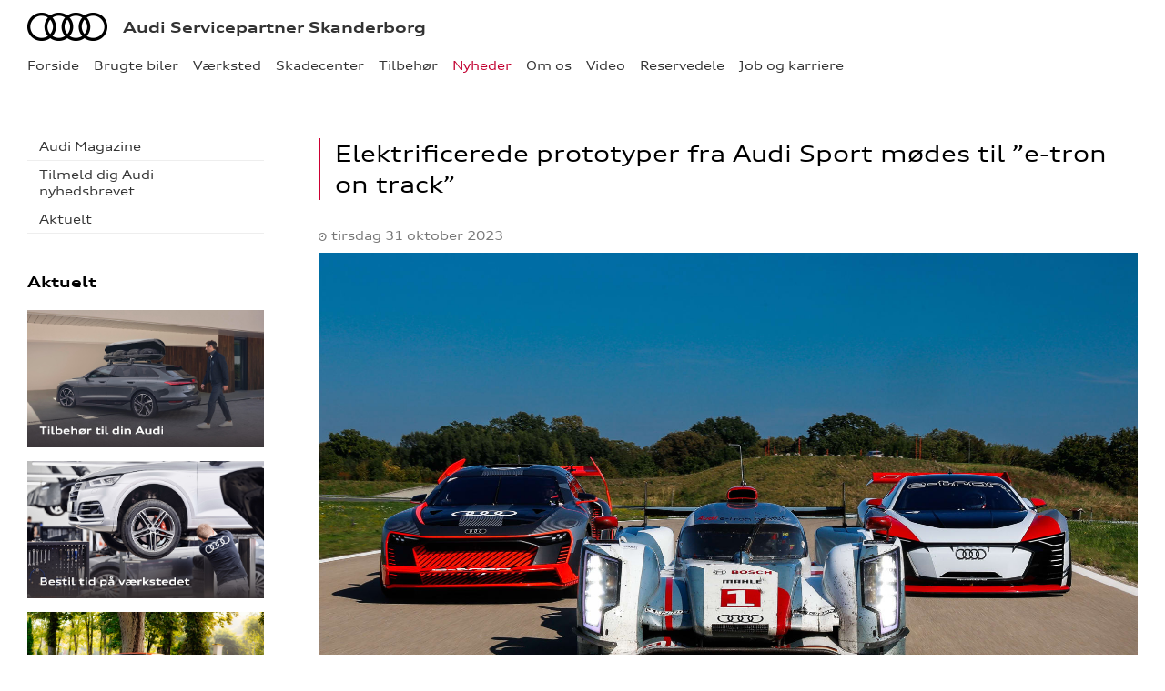

--- FILE ---
content_type: text/html; charset=utf-8
request_url: https://audi.dirksen-skanderborg.dk/Nyheder/Vis/?id=72925
body_size: 14347
content:


<!DOCTYPE html>
<html class="no-js">
<head><meta charset="utf-8" /><meta http-equiv="X-UA-Compatible" content="IE=edge,chrome=1" /><meta name="viewport" content="width=device-width, initial-scale=1, maximum-scale=1, user-scalable=0" /><title>
	Elektrificerede prototyper fra Audi Sport mødes til ”e-tron on track” - Audi Servicepartner Skanderborg
</title><link rel="icon" type="image/vnd.microsoft.icon" href="/designs/audi2015/assets/images/icons/favicon.ico" /><link rel="shortcut icon" type="image/vnd.microsoft.icon" href="/designs/audi2015/assets/images/icons/favicon.ico" /><link href="/designs/audi2015/assets/css/main.css?1" rel="stylesheet" /><link href="/css/browser-update.css" rel="stylesheet" />


	<script type="text/javascript" src="/js/applicationinsights.js"></script>

	<!-- HTML5 Shim and Respond.js IE8 support of HTML5 elements and media queries -->
	<!-- WARNING: Respond.js doesn't work if you view the page via file:// -->
	<!--[if lt IE 9]>
	<script src="https://oss.maxcdn.com/html5shiv/3.7.2/html5shiv.min.js"></script>
	<script src="https://oss.maxcdn.com/respond/1.4.2/respond.min.js"></script>
	<![endif]-->

	
    <script>
        window.dataLayer = window.dataLayer || [];
        function gtag(){ dataLayer.push(arguments); }
        gtag('consent', 'default', {
            'ad_storage': 'denied',
            'ad_user_data': 'denied',
            'ad_personalization': 'denied',
            'analytics_storage': 'denied',
            'functionality_storage': 'denied',
            'personalization_storage': 'denied',
            'security_storage': 'granted',
            'wait_for_update': 2000
        });

        gtag('set', 'ads_data_redaction', true);

        dataLayer.push({
            'consentmode': 'v2'
        });
    </script>

    <script id="CookieConsent" src=https://policy.app.cookieinformation.com/uc.js data-culture="DA" type="text/javascript" data-gcm-version="2.0"></script>


<!-- Global Google Tag Manager -->
<script>
    (function (w, d, s, l, i) {
    w[l] = w[l] || []; w[l].push({
        'gtm.start':
        new Date().getTime(), event: 'gtm.js'
    }); var f = d.getElementsByTagName(s)[0],
    j = d.createElement(s), dl = l != 'dataLayer' ? '&l=' + l : ''; j.async = true; j.src =
    '//www.googletagmanager.com/gtm.js?id=' + i + dl; f.parentNode.insertBefore(j, f);
    })(window, document, 'script', 'dataLayer', 'GTM-NR86LB');
</script>
<!-- End Global Google Tag Manager --> 

<!-- Local Google Tag Manager -->
<script>
    (function (w, d, s, l, i) {
    w[l] = w[l] || []; w[l].push({
        'gtm.start':
        new Date().getTime(), event: 'gtm.js'
    }); var f = d.getElementsByTagName(s)[0],
    j = d.createElement(s), dl = l != 'dataLayer' ? '&l=' + l : ''; j.async = true; j.src =
    '//www.googletagmanager.com/gtm.js?id=' + i + dl; f.parentNode.insertBefore(j, f);
    })(window, document, 'script', 'dataLayer', 'GTM-KBM6VCX');
</script>
<!-- End Local Google Tag Manager --> 




    <itemtemplate>
        <!-- TrustBox script -->
        <script type="text/javascript" src="//widget.trustpilot.com/bootstrap/v5/tp.widget.bootstrap.min.js" async></script>
        <!-- End TrustBox script -->
    </itemtemplate>





            <!-- Google search console -->
            <meta name="google-site-verification" content="EhxcplxYeKOsjh2DNcMpvdLXHfNOtd-h6AYjeX-3RUw" />
        

</head>

<body id="ctl00_BodyTag">
    
    

<!-- Global Google Tag Manager No Script-->
<noscript>
    <iframe src="//www.googletagmanager.com/ns.html?id=GTM-NR86LB" height="0" width="0" style="display: none; visibility: hidden"></iframe>
</noscript>
<!-- End Global Google Tag Manager No Script-->

<!-- Local Google Tag Manager No Script-->
<noscript>
    <iframe src="//www.googletagmanager.com/ns.html?id=GTM-KBM6VCX" height="0" width="0" style="display: none; visibility: hidden"></iframe>
</noscript>
<!-- End Local Google Tag Manager No Script-->
	
<script>
window.dataLayer = window.dataLayer || [];window.dataLayer.push({'brandId': 1,
'dealerId': '072',
'solutionId': 'A00072',
'isSMCPartner': false
});
</script>
<!-- Google Tag Manager -->
<noscript><iframe src="//www.googletagmanager.com/ns.html?id=GTM-P4NQVG"height="0" width="0" style="display:none;visibility:hidden"></iframe></noscript>
<script>(function(w,d,s,l,i){w[l]=w[l]||[];w[l].push({'gtm.start':new Date().getTime(),event:'gtm.js'});var f=d.getElementsByTagName(s)[0],j=d.createElement(s),dl=l!='dataLayer'?'&l='+l:'';j.async=true;j.src='//www.googletagmanager.com/gtm.js?id='+i+dl;f.parentNode.insertBefore(j,f);})(window,document,'script','dataLayer','GTM-P4NQVG');</script>
<!-- End Google Tag Manager -->


	<form method="post" action="/Nyheder/Vis/?id=72925" id="aspnetForm" novalidate="">
<div>
<input type="hidden" name="__VIEWSTATE" id="__VIEWSTATE" value="Vd9eVIouO05NQpcfxyIxZSi5/7bent4fjKslRuKs7fRZQZfZOEYHmpPF6ONBWZuZWSkHSwi91nyGRzyq9nuNwEPvwcAr59Ls6AW/lfEPnY+WR3jGEpBxKg4Ij1dXHEc/m+doiPCT+B0hJqci6LpcRXKPxXDINC4gqasntsi7EFU6bscYpVE2pB6KE7JVIozDUuIYEKJxqz/kH0+GXjLm4YhwqiSTu1kpHSRw0lLMy0TJQT0s9+n95Im19dbgXMIH9l33u7IakU7ukvCJz8uYw/J3cf8wLnFOzmNZMJ8UJ/5oTZtvWtSkM2AtvC7lolY1q5zOleYZEOf2n8bdvtPbaP2c6ZGS9cCNLw1adsHvWVKAeFRHAAXFs4a2r3w7u4qIrCoCeCfztPWnDX8g/mlEmkbpdmX4Be+s1GRbm8YLTZfDhNL5nUp/80bjfH5UZLaU1qPstxATlJY+d0DB7vH6bpr5TBhj6tHnbO/BmXTYGZoIhyfviV7FoRdabqj9Fpc0ZSb2GIxMw3tp/mKq2v8Mr3hSTVUV9AH3fsW06xw231BhrpKAz1spbWh7lwefZNkzAhguHApA/[base64]/zaaBgglD6uZZ1i85PBck6PaU1NoyWGIAho/HyXs1+siye14D6asorX7jogoKhbcFkaZVwWoymJVkNqHQwn121ZVWG1Ig6AiaRcxYq6aMtclupxPxVMnlnGFc+DElRP22o5WkKz/kM88r93lAHxyBYm8aoSJOXJ8BlCzmcsB13ClG3MZg/xYl8xOGvIdN4OiUvxphApylFDYjm/hsr9Z4bUWl/8hLJSPnzNpWNuPctSwkGNdan4+IYD2mYthj68/jPgJsb05f3/Mmc1fZThj0MpDjzcyA72APu/sRRbvEE8UaFmg/p8otRq5/hoGMaruwaziJHoj1c57Imd6PqF8Ckz5vsSKghTnNUaCPoiEftNWAvBPozw+f+d/[base64]/OcRaLtsxOZLN6rL/LXDp7fsoVdJxj+1cpRntdzYxSwctFdO930vhUISuayn86qNVcmcRsoLXBew2/urc2NDK/nGMJ2hVBdT+ByGHToNHOIbU/vI9q7p+pHI1nvnJCBUpONbjwbtomf1DI9USbTdNPrgIab1rHrOOGHwN+oO3EdOZPV8rWHQvmW0H0NYViC0lVBcGBEHNM3sahKtSU+cZx6qPIc288n0RVcWIEboviO2TUsUpLsUMR/fU0bgTWWxQfXshiODEoKI8kOxDdTAa3Z70ACph6IzMear+jxvkRqFp5ucyw5hm1QWDLHEG37bvQPS9jgy3TC2uBechXKX+D3/nIT+/z/9aSdlllcQFL53J/gT7PLIuV6EXx98850k9wahi+e2MLZpK+BJHvkQhqp6VYI/6M+j1sIgM38kiz9IYnc/qFbi4fr+KEpl+8B3XyBNbvfUnUPn1at4hu5RP8oB3v40LHEw8fe+q55bWem3U4DUylA6WFDrISqy/dgiy5rrz8h2VMv89yP+MgTQU3TlYw3iqP5+lP8wGOzz/BSHBWx8JLp+jwKGQ48ZQdBro0pSHohNIKHRNJy6GlqemKyMcoJkGJ+CGj4ZjFQlnt9lkqxSoU0+l9ZIkIM/QAV8aVz29A0oGAjA0m6ccCa7LZs9YdIifNJi/OPVuAwZ/vBgljU7tkfoygz9uVciYyvn84UDA25QNE+4uqyI6W/[base64]/qU2pJpv/[base64]/Sw4yhyBVoniBDQesoqmjhUzWdAnvj0748pnE/W0x3du5RxdPoqzu+RIGYqbBIpH1tuCa8o5Q8aLuJd/u9nsWY9BbSdoZwQ5uuNnNOWszy/3XsDDPe58YjeUdxBrb8nkvsIlF75q5wfSCVX0VmXm6i+OvLJd8fZoL2N5H0ftJ6aEm3ZWkN5uFI2m+9LzPF6nrPo0cPOTkl+ahBfvNvWVKNLh9xtJGHEO1O8hH/jB8paueDam1c61hA5lakvN92I+w86EOSOGdYhOcYNefwee0rrw8v4qVJLbGWBiANo8g5Oif5Sb0hZW/z4gDUU+vbFVqfyX3hPJb5RSwWxhhQH4dC8asO08n6xpCvEmoYo6i5vENKKrQnwF7OrDCOo3wkJLG2UTuxo3ViBLavPtzI8Igw90EFcNJLW7EgQtFCdH2V0+2VKdtMR2h9R+1mHxY+ktbHKR5eAI0U/[base64]/aNqqMk5ZYGHZyXKrAJP8dsUbMTLPh2qw4v3YZeQBWV4ufZf+uLB08xMP67HgMKoMDQsKsohYTKgXVNeicleLKs84lK5skWc2K6TKmDT5CBgb+b7ZfwpPq/3hUccPZsURVInHhK45yqX/MVUFSmC6pB1AVciGxT0VWn4BN1u9pmq2p1pv5TlyBrvawhEt/Jc87kyFrD2eebBnMor0X0lNr8TmudNEGar49/tUlXKgkrubklyXPYuU0Yco4CxSJJ8VryLusAGlN5v1IT041VeM4V8EnV0MfQo4Ma29bzU7RRR3Lav4PPqv57h3T3PGoiyTERpG7fsoaz2dV8TZb/stpgHpQGfgUx8idrbEt1zXnLMwai+dbDhdnW75oX/lrOky3wOEzBQ4xTeW83JZW0p3FzfBz9qdW51NtD7jk2x1WtycNxtml/reU2E053Tg==" />
</div>

<div>

	<input type="hidden" name="__VIEWSTATEGENERATOR" id="__VIEWSTATEGENERATOR" value="962611AB" />
	<input type="hidden" name="__EVENTVALIDATION" id="__EVENTVALIDATION" value="SJ5pmdHz1MyrscVTyEGKbx1ow5/LlKOruTKyH2w9Skx6tQvKVUX3SZdGeJpSwZmf3BGk8oJPx9eEI2bhMFxW0yxaFhjfAoiwMgPmFMGiWOkdopk5bxZFxiBD4KnBlPEjq+MNIF6RewzQrMYmelwJ4A==" />
</div>
 
		<div class="wrapper">
			

<nav class="navbar">
 <div class="container">
    
  <div id="mainmenu">
   <a class="navbar-toggle-alt">&times;</a>
		 <ul class="nav navbar-nav">
    <li><a href="/Forside/">Forside</a></li><li><a href="/Brugte-biler/">Brugte biler</a><a class="tree-toggle" data-toggle="collapse" data-target="#dd-84658"><span class="fa fa-caret-right"></span></a><ul id="dd-84658" class="tree-dropdown collapse"><li><a href="/Brugte-biler/Finansiering/">Finansiering</a></li></ul></li><li><a href="/Vaerksted/">V&#230;rksted</a><a class="tree-toggle" data-toggle="collapse" data-target="#dd-84661"><span class="fa fa-caret-right"></span></a><ul id="dd-84661" class="tree-dropdown collapse"><li><a href="/Vaerksted/Bestil-tid-til-daekskifte/">Bestil tid til d&#230;kskifte</a></li><li><a href="/Vaerksted/Koncepter-og-services/">Koncepter og services</a><a class="tree-toggle" data-toggle="collapse" data-target="#dd-84662"><span class="fa fa-caret-right"></span></a><ul id="dd-84662" class="tree-dropdown collapse"><li><a href="/Vaerksted/Koncepter-og-services/Audi-Vejhjaelp/">Audi Vejhj&#230;lp</a></li><li><a href="/Vaerksted/Koncepter-og-services/Biludlejning/">Biludlejning</a></li><li><a href="/Vaerksted/Koncepter-og-services/Hjulskifte/">Hjulskifte</a></li><li><a href="/Vaerksted/Koncepter-og-services/Book-Service/">Book Service</a></li><li><a href="/Vaerksted/Koncepter-og-services/Daekopbevaring/">D&#230;kopbevaring</a></li></ul></li><li><a href="/Vaerksted/Laengere-levetid-og-mindre-slid/">L&#230;ngere levetid og mindre slid</a></li><li><a href="/Vaerksted/Bestil-tid-paa-vaerkstedet/">Bestil tid p&#229; v&#230;rkstedet</a></li><li><a href="/Vaerksted/mitAudi/">mitAudi</a></li><li><a href="/Vaerksted/Bestil-tid-til-hjulskifte/">Bestil tid til hjulskifte</a></li><li><a href="/Vaerksted/Er-din-Audi-over-5-aar/">Er din Audi over 5 &#229;r?</a></li><li><a href="/Vaerksted/Vintertjek/">Vintertjek</a></li><li><a href="/Vaerksted/Serviceabonnementer-til-din-Audi/">Serviceabonnementer til din Audi</a></li><li><a href="/Vaerksted/Kontrol-af-udstyr/">Kontrol af udstyr</a></li><li><a href="/Vaerksted/Altid-opdateret/">Altid opdateret</a></li><li><a href="/Vaerksted/Autoriseret-Brugtbilsattest/">Autoriseret Brugtbilsattest</a></li><li><a href="/Vaerksted/Audi-Velkomstpakke/">Audi Velkomstpakke</a></li></ul></li><li><a href="/Skadecenter/">Skadecenter</a></li><li><a href="/Tilbehoer/">Tilbeh&#248;r</a><a class="tree-toggle" data-toggle="collapse" data-target="#dd-84673"><span class="fa fa-caret-right"></span></a><ul id="dd-84673" class="tree-dropdown collapse"><li><a href="/Tilbehoer/Aktuelt-tilbehoer/">Aktuelt tilbeh&#248;r</a></li><li><a href="/Tilbehoer/Originale-alufaelge/">Originale aluf&#230;lge</a></li></ul></li><li class="active open"><a href="/Nyheder/">Nyheder</a><a class="tree-toggle" data-toggle="collapse" data-target="#dd-84669"><span class="fa fa-caret-right"></span></a><ul id="dd-84669" class="tree-dropdown collapse in"><li><a href="/Nyheder/Audi-Magazine/">Audi Magazine</a></li><li><a href="/Nyheder/Tilmeld-dig-Audi-nyhedsbrevet/">Tilmeld dig Audi nyhedsbrevet</a></li><li><a href="/Nyheder/Aktuelt/">Aktuelt</a></li></ul></li><li><a href="/Om-os/">Om os</a><a class="tree-toggle" data-toggle="collapse" data-target="#dd-84676"><span class="fa fa-caret-right"></span></a><ul id="dd-84676" class="tree-dropdown collapse"><li><a href="/Om-os/Personale/">Personale</a></li><li><a href="/Om-os/Kontakt/">Kontakt</a></li><li><a href="/Om-os/Betingelser/">Betingelser</a></li></ul></li><li><a href="/Video/">Video</a></li><li><a href="/Reservedele/">Reservedele</a></li><li><a href="/Job-og-karriere/">Job og karriere</a><a class="tree-toggle" data-toggle="collapse" data-target="#dd-108628"><span class="fa fa-caret-right"></span></a><ul id="dd-108628" class="tree-dropdown collapse"><li><a href="/Job-og-karriere/Mekaniker-og-automontoer/">Mekaniker og automont&#248;r</a></li><li><a href="/Job-og-karriere/Lager-og-Logistik/">Lager og Logistik</a></li><li><a href="/Job-og-karriere/Kundemodtager-til-indskrivning-/">Kundemodtager til indskrivning </a></li></ul></li>
   </ul>
  </div>
  
  

 </div>
</nav>



			<div class="content-wrapper">
				
<header role="banner">
    <div class="container">
        <div class="header-box">
            <button type="button" class="navbar-toggle">
                <span class="sr-only">Toggle navigation</span>
                <span class="icon-bar"></span>
                <span class="icon-bar"></span>
                <span class="icon-bar"></span>
            </button>

            <a class="navbar-brand-logo" href="/" title="Klik her for at komme til forsiden">
                <span class="sr-only">
                    <span id="ctl00_ucHeader_lBrandName">Audi</span></span>
            </a>
            
            <a href="/" class="navbar-brand">Audi Servicepartner Skanderborg</a>
            
        </div>
    </div>
</header>


				<main role="main">
					<div class="container">
						<div class="row">
						    
						        <aside class="secondary" role="complementary">
						            
	
		
				<nav id="submenu" role="navigation">
					<ul>
			
				
					<li>
						<a href="/Nyheder/Audi-Magazine/">Audi Magazine</a>
						
						
					</li>
				
			
				
					<li>
						<a href="/Nyheder/Tilmeld-dig-Audi-nyhedsbrevet/">Tilmeld dig Audi nyhedsbrevet</a>
						
						
					</li>
				
			
				
					<li>
						<a href="/Nyheder/Aktuelt/">Aktuelt</a>
						
						
					</li>
				
			
				</ul>
				</nav>
			
	
	

			<div class="campaign-banners">
				<h4 class="section-header">Aktuelt</h4>
				<ul>
		
			<li>
                <a href="https://ww2.audi.dk/audi-original-tilbehor/" target="_blank"><img src=" /storage/ifha/campaign/800/I00000_1_2658.jpg" alt=" Originalt udstyr til din Audi."></a>
			</li>
		
			<li>
                <a href="/Vaerksted/Bestil-tid" target="_blank"><img src=" /storage/ifha/campaign/800/I00000_1_2659.jpg" alt=" Bestil tid på værkstedet."></a>
			</li>
		
			<li>
                <a href="/Vaerksted/Er-din-Audi-over-5-aar/" target="_blank"><img src=" /storage/ifha/campaign/800/I00000_1_9098.jpg" alt=" Audi Service 5+"></a>
			</li>
		
			</ul>
   </div>  
		

						        </aside>
						    

							<div class="main-content">
								<!-- Stage area -->
								                                    
								<!-- Main content -->
                                <div id="siteContent">
                                    
                                </div>
								

	

		<article class="news-entry">
            <header>
    	        <h1 class="news-title">Elektrificerede prototyper fra Audi Sport m&#248;des til ”e-tron on track”</h1>
	            <p class="meta">
	    	        <time timedate="2014-05-03" pubdate>tirsdag 31 oktober 2023</time>
	            </p>
            </header>
            <div class="body">
	            <div class="news-image">
	    	        <img src="/storage/ifha/news/org/I00000_1_72925.jpg" alt="" />
	            </div>
							
		        <p><ul>
<li><strong>Audis Dakar Rally-kørere møder Tom Kristensen i forbindelse med eventet ”e-tron on track”, som afholdes af Audi Sport i Neuburg</strong></li>
<li><strong>Fem fascinerende elektriske modeller viser teknologiske fremskridt inden for motorsport</strong></li>
</ul><p><strong>De fem high-performance Audi modeller repræsenterer lige dele effektivitet og begejstring og viser udviklingen inden for elektrificerede drivlinjer. Mærket var i 2012 blandt pionererne, da de begyndte at elektrificere drivlinjerne i motorsporten. For første gang er R18 e-tron quattro fra Le Mans, Formel E-racerbilen e-tron FE07, Dakar Rally-prototypen RS Q e-tron og de to konceptbiler e-tron Vision Gran Turismo og S1 e-tron quattro Hoonitron nu samlet. Den nidobbelte Le Mans-vinder Tom Kristensen mødte de tre nuværende Audi kørere fra Dakar-programmet for at opleve udviklingen.</strong></p><p>De fem modeller, der for første gang var samlet hos Audi Sport i Neuburg an der Donau, er elektriske og lynhurtige og begejstrer selv erfarne racerkørere som Mattias Ekström, Stéphane Peterhansel og Carlos Sainz. ”Mister Le Mans” Tom Kristensen, som i sin karriere har kørt alle e-tron-modellernes forfader i motorsporten, var på plads ved ”e-tron on track”. Det er 11 år siden, at Audi med R18 e-tron quattro hentede den første sejr med en hybriddrivlinje i 24-timers-løbet i Le Mans og vandt VM-titlen i FIA-langdistanceverdensmesterskabet WEC. ”Siden Audi tilbage i 1980’erne viste sin pionerånd i rallysporten med quattro-modellerne, var Le Mans senere et førsteklasses teknisk laboratorium”, fortæller Audis motorsportschef Rolf Michl. ”Dér begyndte historien om vores alternative drivlinjer, der i dag stadig sætter nye standarder. Med dem begejstrer vi millioner af fans og viser hele verden, hvor attraktive og effektive de elektriske drivlinjer er.”</p><p>Med hybridracerbilen R18 e-tron quattro vandt Audi Le Mans tre gange i træk fra 2012 til 2014. Audi kan endda notere sig for sammenlagt 13 sejre i verdens vigtigste langdistanceløb. ”R18 var en særdeles førerorienteret og aggressiv bil. Man fik god respons helt til grænsen”, husker Tom Kristensen. ”Det var den mest komplekse bil, jeg nogensinde har kørt.” I forbindelse med ”e-tron on track” blev LMP1-racerbilen vakt til live igen. Naturligvis forklarede Kristensen som nidobbelt vinder og dermed den mest succesfulde deltager gennem 100 års Le Mans-historie alt om sin tidligere racerbil til den mest succesfulde Dakar-deltager Stéphane Peterhansel. ”For mig som franskmand er et så historisk løb som 24-timers-løbet i Le Mans noget helt særligt. Formel 1, Le Mans og Dakar er monumenter i motorsporten. Derfor valgte jeg naturligvis R18 i dag”, fortalte den 14-dobbelte Dakar-vinder. Hans køretur i Neuburg var en åbenbaring for den 58-årige ørkenræv: ”Det er en fantastisk bil. Alting er utroligt direkte og præcist. Det er naturligvis uvant for mig at køre på en racerbane. Men det var virkelig sjovt. Og konceptet viser, at den elektriske drivlinje vinder: Man mærker tydeligt, hvordan hybriddrivlinjen giver bilen ekstra acceleration.”</p><p>Teamkollegaen Carlos Sainz, som er dobbelt Rally-verdensmester og tredobbelt Dakar-vinder, lagde fra land i den mest kraftfulde af de fem biler. Audi e-tron Vision Gran Turismo udviklede Audi for 5 år siden som løbstaxa for gæsterne ved FIA Formel E-mesterskabet. ”Over 800 hk og en rent elektrisk drivlinje. Det var utroligt”, fortalte den imponerede 60-årige spanske kører. ”En fremragende bil, som ovenikøbet ser fantastisk ud. Når man først én gang har prøvet en så kraftfuld elektrisk bil, vil man kun køre med den type drivlinje.” Audi e-tron FE07 blev udviklet til selve Formel E til sæsonen 2020/21. Den batterielektriske racerbil markerede det næste skridt i Audis motorsportsstrategi. Afhængigt af reglementet kunne den levere op til 340 hk.</p><p>Mattias Ekström er som dobbelt DTM-mester og tidligere verdensmester i rallycross fortrolig med high-performance racerbiler, og han valgte Audi S1 e-tron quattro Hoonitron til ”e-tron on track”. Den legendariske drifter Ken Block vakte begejstring hos millioner af seere i videoen Electrikhana med den spektakulære prototype, som visuelt mindede om Audi Sport quattro S1 fra Pikes-Peak-bjergløbet i 1987. ”Jeg besluttede mig for denne bil, fordi jeg er en stor fan af quattro-drivlinjen”, fortalte den 45-årige svensker. ”Jeg har kørt den bil en gang før i Davos på sne og is. Og nu måtte jeg konstatere, at bilens power også på asfalt har så ekstrem effekt, at jeg kunne have driftet hele banen rundt. Jeg har aldrig ført oplevet noget lignende.”</p><p>Rækken af eldrevne prototyper til sport og action fører endelig til den nyeste konstruktion: Audi RS Q e-tron, som aktuelt køres af Mattias Ekström, Stéphane Peterhansel og Carlos Sainz, og som er udviklet til de hårdest tænkelige forhold. Den har en elektrisk drivlinje med energiomformer og højvoltsbatteri. Konceptbilen viser sit værd under de nådesløse forhold i ørkenrallyet, hvilket stiller ekstremt høje krav til energistyringen. Med denne prototype vandt Audi i 2022 den samlede sejr i Abu Dhabi Desert Challenge. Med de indtil videre to deltagelser i Dakar har Audi desuden opnået seks etapesejre og i alt 28 podieplaceringer i de daglige konkurrencer. </p><p>Den spektakulære kvintet af modeller har fået nogle af de mest legendariske racerkørere til at drømme for en dag, ligesom de elektriske drivlinjer fra Audi for mange gør drømmen om effektivitet og maksimal køreglæde til virkelighed i hverdagen. </p><p><a href="https://www.audi-mediacenter.com/en/photos/album/e-tron-on-track-2023-2402" target="_blank" rel="noopener">&gt;&gt; Se flere billeder fra "e-tron on track"</a> </p><p><strong>Videoer om ”e-tron on track” på audimedia.tv<br></strong><a href="https://www.audi-mediacenter.com/en/videos/video/e-tron-on-track-2023-teaser-6682" target="_blank" rel="noopener">&gt;&gt; 30/10: Teaservideo ”e-tron on track”<br></a>&gt;&gt; 01/11: Introduktion med Tom Kristensen<br>&gt;&gt; 04/11: Stéphane Peterhansel i Audi R18 e-tron quattro<br>&gt;&gt; 07/11: Carlos Sainz i Audi e-tron Vision Gran Turismo<br>&gt;&gt; 10/11: Mattias Ekström i Audi S1 e-tron quattro Hoonitron </p><p><strong>Audi R18 e-tron quattro (2012)<br></strong>Med denne dieselhybridsportsvogn begyndte Audi sin rejse med elektrificerede drivlinjer i motorsporten. En 3,7-liters V6 TDI-centermotor med 510 hk (375 kW) trækker baghjulene, og en elmotor med 204 hk (150 kW) er placeret på forakslen.</p><p><strong>Audi e-tron Vision Gran Turismo (2018)<br></strong>Audi brugte den første virkelige variant nogensinde af en digital bil fra et computerspil som løbstaxa i Formel E. To elmotorer på bagakslen og en på forakslen leverede en rent elektrisk systemydelse på 815 hk (600 kW).</p><p><strong>Audi e-tron FE07 (2020/21)<br></strong>I 2017 var Audi den første tyske producent i Formel E. Den fuldelektriske racerbil leverede alt efter køreindstillingen op til 340 hk (250 kW) til bagakslen i forbindelse med FIA Formel E-verdensmesterskabet 2020/21.</p><p><strong>Audi S1 e-tron quattro Hoonitron (2022)<br></strong>Den fuldelektriske prototype blev eksklusivt bygget til Hoonigan-Elektrikhana-stuntkørsel med den legendariske drift-kunstner Ken Block. En elmotor på hver af for- og bagakslen leverer en systemydelse på 680 hk (500 kW).</p><p><strong>Audi RS Q e-tron (2023)<br></strong>Den første rally raid-prototype til FIA’s lavemissions T1U-kategori har en innovativ elektrisk drivlinje med energiomformer og højvoltsbatteri. Den elektriske drivlinje med firehjulstræk er begrænset til 369 hk (271 kW).</p><p><br><a href='https://www.mynewsdesk.com/dk/audi-danmark/pressreleases/elektrificerede-prototyper-fra-audi-sport-moedes-til-e-tron-on-track-3283001'>Pressemeddelelsen blev sendt med Mynewsdesk</a></p></p> 
            </div>
        </article>
		<div class="content-header">
			<a href="/Nyheder/" id="lnkBack" class="btn btn-secondary btn-sm move-backward">&nbsp;Nyhedsoversigten</a>
		</div>
		
	
	

							</div>
						</div>
					</div>
				</main>

				
    <footer role="contentinfo">
		<div class="container">
			<div class="footer-content">
				<div class="row">
					<div class="col-sm-3">
						
						<address>
							<h4 class="footer-brand"><a href="/">Audi Servicepartner Skanderborg</a></h4>
							Dronning Sophies Alle 110<br />
						8660&nbsp;Skanderborg<br />
							Tlf.: <a href="tel:86 52 09 88">86 52 09 88</a> <br />
							E-mail: <a href="mailto:service@dirksen.dk">service@dirksen.dk</a>	
							
									<br />
									CVR: 46280113
						</address>
						
					</div>
					<div class="col-sm-9">
						<ul class="nav-links pull-right">
							
			<li><a target="_blank" href="https://www.audi.dk/" rel="external">audi.dk</a></li>
			<li><a href="/Om-os/Forbrugerklage/" rel="external">Forbrugerklage</a></li>
			<li><a href="/Cookiepolitik/" rel="external">Cookiepolitik</a></li>
			<li><a href="/Om-os/Betingelser/" rel="external">Betingelser for online booking</a></li>
			<li><a href="/Privatlivspolitik/" rel="external">Privatlivspolitik</a></li>
<li><a href="/Om-os/Kontakt/" rel="external">Kontakt</a></li>
						</ul>
					</div>
				</div>
			</div>
		</div>
	</footer>




			</div>
		</div>
		
        <script>
            var recaptchaSite = "6LdnIXkjAAAAANh82yGZA0WOWEsDs567hAIX4mmY";
        </script>

		<script src="/designs/audi2015/assets/js/lib/jquery.min.js"></script>
		<script src="/designs/audi2015/assets/js/lib/modernizr-2.6.3.min.js"></script>
		<script src="/designs/audi2015/assets/js/lib/bootstrap/bootstrap.min.js"></script>
		<script src="/designs/audi2015/assets/js/lib/swfobject.min.js"></script>
		<script src="/designs/audi2015/assets/js/lib/stacktable.js"></script>
		<script src="/designs/audi2015/assets/js/lib/stupidtable.min.js"></script>
		<script src="/designs/audi2015/assets/js/lib/jquery.fancybox.min.js"></script>
		<script src="/designs/audi2015/assets/js/lib/jquery.matchHeight.min.js"></script>
		<script src="/js/validation.js"></script>
		<script type="text/javascript">
window.addEventListener('CookieInformationConsentGiven', function(event) {
if (CookieInformation.getConsentGivenFor('cookie_cat_statistic')) {

  var _gaq = _gaq || [];
  _gaq.push(['_setAccount', 'UA-17545005-1']);
  _gaq.push(['_setDomainName', 'audi.dirksen-skanderborg.dk']);
  _gaq.push(['_setDomainName', 'none']);
  _gaq.push(['_setAllowLinker', true]);
  _gaq.push(['_setAllowHash', false]);
  _gaq.push(['_trackPageview']);
  var _gaqDealer = true;
  _gaq.push(['b._setAccount', 'UA-17225318-3']);
  _gaq.push(['b._setDomainName', 'audi.forhandlerinternet.dk']);
  _gaq.push(['b._setDomainName', 'none']);
  _gaq.push(['b._setAllowLinker', true]);
  _gaq.push(['b._setAllowHash', false]);
  _gaq.push(['b._trackPageview']);

  (function() {
    var ga = document.createElement('script'); ga.type = 'text/javascript'; ga.async = true;
    ga.src = ('https:' == document.location.protocol ? 'https://ssl' : 'http://www') + '.google-analytics.com/ga.js';
    var s = document.getElementsByTagName('script')[0]; s.parentNode.insertBefore(ga, s);
  })();

	}
   }, false);
</script>

		

        <script type="application/ld+json">{"@context": "http://schema.org","@type": "BreadcrumbList","itemListElement": [{"@type": "ListItem","position": 1,"item": {"@id": "audi.dirksen-skanderborg.dk/Nyheder/","name": "Nyheder"}},{"@type": "ListItem","position": 2,"item": {"@id": "audi.dirksen-skanderborg.dk/Nyheder/Vis/?id=72925","name": "Elektrificerede prototyper fra Audi Sport mødes til ”e-tron on track”"}}]}</script>
		
		<script src="/designs/audi2015/assets/js/init.js"></script>
		<script src="/js/browser-update.js"></script>
        <script src="/js/recaptha-validation.js"></script>

		
<!-- Solution ID : A00072 -->
<!-- MasterPage  : /designs/audi2015/MasterPage.master -->
<!-- Design ID   : 30 -->
<!-- Design Name : audi2015 -->
<!-- Brand ID    : 1 (Audi) -->


<input type="hidden" name="ctl00$DebugInfo1$hfSolutionId" id="hfSolutionId" value="A00072" />
<input type="hidden" name="ctl00$DebugInfo1$hfDealerId" id="hfDealerId" value="072" />

	</form>





















</body>
</html>


--- FILE ---
content_type: application/javascript
request_url: https://audi.dirksen-skanderborg.dk/js/browser-update.js
body_size: 781
content:
/* https://browser-update.org */
var $buoop = {
    required:{e:13},
    insecure:true,
    // Specifies required browser versions
    // Exapmles: https://browserupdate.org/#install
    
    test: false,
    // true = always show the bar (for testing)

    api:2021.02,
    // Browser-update api version. Please do not remove.

    l: "da",
    // set a fixed language for the message, e.g. "da". This overrides the default detection.

    text_in_da: "<span class='buorg-title'>Din internet browser <strong>{brow_name}</strong> er forældet!</span><p>Du vil derfor kunne opleve fejl, når du besøger dette website. Opdater din browser for bedre sikkerhed, højere hastighed og den bedste oplevelse på denne side.</p><p><a{ignore_but}>Luk denne advarsel</a></p>",
    // custom notification text for Danish

    reminder: 0,
    //after how many hours should the message reappear

    reminderClosed: 24,
    // if the user explicitly closes message it reappears after x hours

    noclose: false,
    // Do not show the "ignore" button to close the notification

    no_permanent_hide: true,
    // Do not give the user the option to permanently hide the notification

    shift_page_down: false,
    // Shift down the page in order not to obscure content behind the notification bar.

    url: null,
    // the url to go to after clicking the button 'up_but'
}; 

function $buo_f(){ 
    var e = document.createElement("script"); 
    e.src = "//browser-update.org/update.min.js"; 
    document.body.appendChild(e);
};

try {document.addEventListener("DOMContentLoaded", $buo_f,false)}
catch(e){window.attachEvent("onload", $buo_f)}